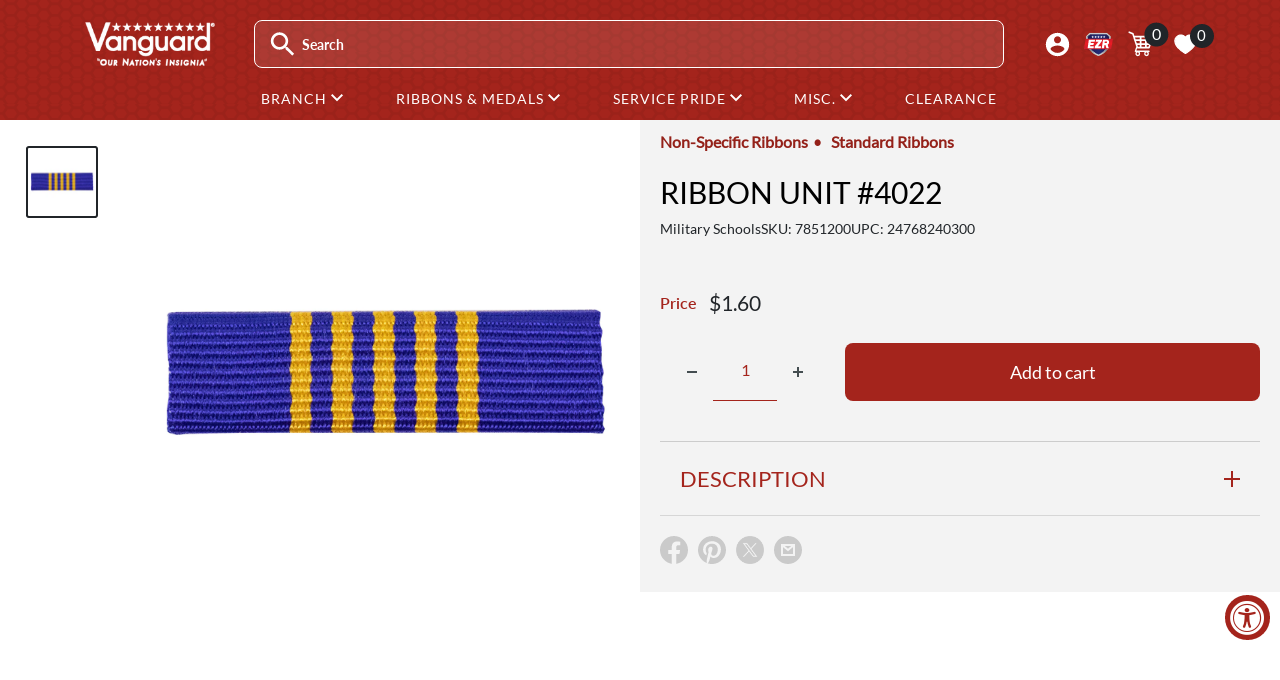

--- FILE ---
content_type: text/css
request_url: https://www.vanguardmil.com/cdn/shop/t/202/assets/print.css?v=46544742635725541251742824760
body_size: -625
content:
@media print {
  .hidden-tablet-and-up,
  .line-item__quantity-remove,
  #bottom-footer,
  #continueshopping,
  .cart_page__title__print,
  #product_search,
  .shopify-section:not(.vanguard-theme) .quantity-selector__button{
    display: none !important;
  }

  .shopify-section:not(.vanguard-theme) .quantity-selector{
    border: none !important;
  }
  
}